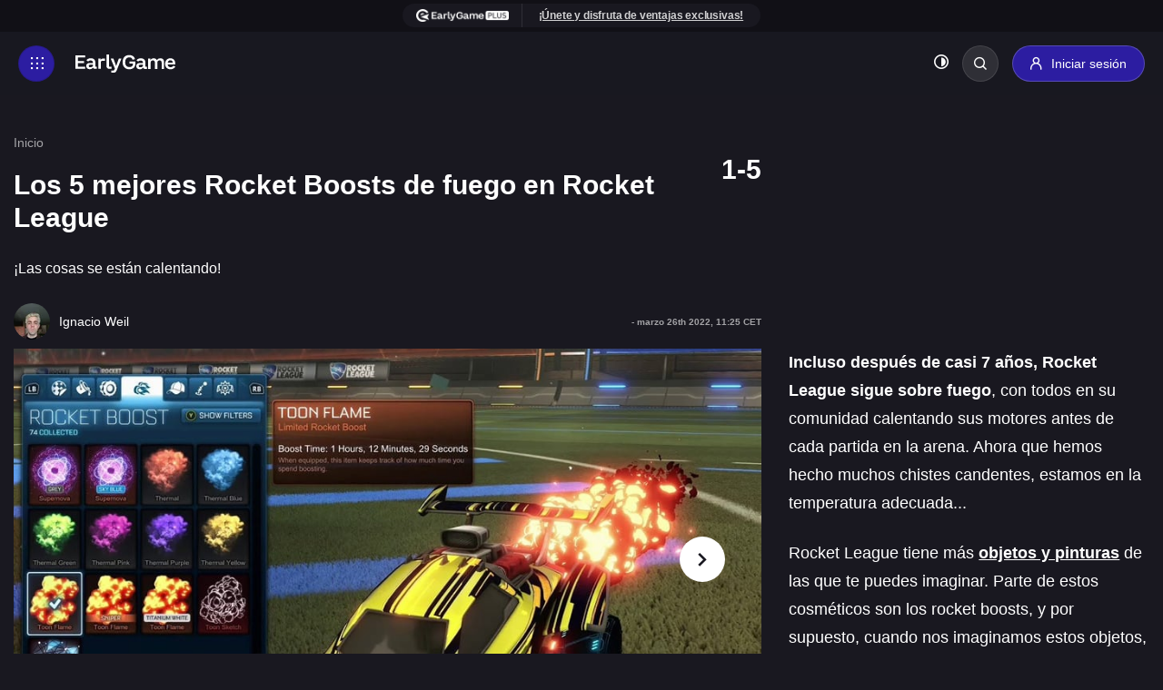

--- FILE ---
content_type: text/html; charset=UTF-8
request_url: https://earlygame.com/es/rocket-league/mejores-rocket-boosts-fuego
body_size: 17862
content:


<!DOCTYPE html>
<html lang="es">

	<head>
    <meta charset="UTF-8">
    <meta name="viewport" content="width=device-width, initial-scale=1.0">
    <meta http-equiv="X-UA-Compatible" content="ie=edge">

    <style>
        .d-none{
            display: none;
        }
    </style>

            <link rel="dns-prefetch" href="https://load.sgtm.earlygame.com" />
        <link rel="dns-prefetch" href="https://exchange.mediavine.com" />
        <link rel="dns-prefetch" href="https://scripts.mediavine.com" />
        <link rel="dns-prefetch" href="https://www.google-analytics.com" />

        <link rel="preconnect" href="https://www.googletagmanager.com">
        <link rel="preconnect" href="https://www.google-analytics.com">
        <link rel="preconnect" href="https://load.sgtm.earlygame.com">
        <link rel="preconnect" href="https://scripts.mediavine.com">
    
        <meta http-equiv="Content-Security-Policy" content="block-all-mixed-content" />

    <style>
        
            :root {
            --black: #191820;
            --background-dark: #191820;
            --background-light: #FFF;
            --text-dark: #fff;
            --text-light: #191820;

            --text-color: var(--text-dark);
            --background: var(--background-dark);
        }
    </style>
            <link rel="stylesheet" href="/static-assets/css/earlygame.css?id=3139fd1a70f347d10505a8f1fc41ec4b">
    
    
    
	

    
    <link rel="apple-touch-icon" sizes="180x180" href="/static-assets/img/favicon/1/apple-touch-icon.png">
    <link rel="icon" type="image/png" sizes="32x32" href="/static-assets/img/favicon/1/favicon-32x32.png">
    <link rel="icon" type="image/png" sizes="16x16" href="/static-assets/img/favicon/1/favicon-16x16.png">

    





                <link type="text/plain" rel="author" href="https://earlygame.com/humans.txt" />
    
            <link href="/fonts/icomoon.ttf" rel="preload" as="font">
    
        
    <script type="text/javascript">
        window.hubMode = false;
        window.env = 'production';
        window.csrfTokenName = 'CRAFT_CSRF_TOKEN';
        window.searchIndex = 'production_eg_es';
        window.searchKey = '542dd3a629dd4b20c3e5a97a24d3691b';
        window.appId = 'FNPZQ6OB9P';
        window.adserver = '//adserver.earlygame.com';
        window.entryId = '517126';
        window.siteId = '3';
    </script>

    
        <script >
                window.dataLayer = window.dataLayer || [];
                function gtag() { window.dataLayer.push(arguments); }
                gtag('consent', 'update', {ad_storage: "granted", analytics_storage: "granted", functionality_storage: "granted", personalization_storage: "granted", security_storage: "granted"});
        </script>

        <!-- Google Tag Manager -->
        <script async type="text/javascript"  >
                (function(w,d,s,l,i){w[l]=w[l]||[];w[l].push({'gtm.start':
                        new Date().getTime(),event:'gtm.js'});var f=d.getElementsByTagName(s)[0],
                        j=d.createElement(s),dl=l!='dataLayer'?'&l='+l:'';j.async=true;j.src=
                        'https://load.sgtm.earlygame.com/okmevyfh.js?id='+i+dl;f.parentNode.insertBefore(j,f);
                })(window,document,'script','dataLayer','GTM-5NK6BQJ');

                function gtag() { window.dataLayer.push(arguments); }
                setTimeout(function(){
                        gtag('consent', 'update', {ad_storage: "granted", analytics_storage: "granted", functionality_storage: "granted", personalization_storage: "granted", security_storage: "granted"});
                }, 500);
        </script>
        <!-- End Google Tag Manager -->

    	<script type="text/javascript" async="async" data-noptimize="1" data-cfasync="false" src="//scripts.mediavine.com/tags/early-game.js"></script>



    
        <title>Los 5 mejores Rocket Boosts de fuego en Rocket League | EarlyGame</title>
<script type="text/javascript" deprecated deprecation-notice="Universal Analytics (which is what this script uses) is being [discontinued on July 1st, 2023](https://support.google.com/analytics/answer/11583528). You should use Google gtag.js or Google Tag Manager instead and transition to a new GA4 property."></script>
<script type="text/javascript" async="async" data-noptimize="1" data-cfasync="false" src="//scripts.mediavine.com/tags/early-game.js"></script><script></script><meta name="generator" content="SEOmatic">
<meta name="description" content="Solo el Rocket Boost adecuado le dará los últimos toques a tu Auto de Batalla en Rocket League. Te contamos cuáles son los más candentes...">
<meta name="referrer" content="no-referrer-when-downgrade">
<meta name="robots" content="index, follow,  max-snippet:-1, max-image-preview:large,  max-video-preview:-1">
<meta content="earlygamegg" property="fb:profile_id">
<meta content="432752728108485" property="fb:app_id">
<meta content="es" property="og:locale">
<meta content="de" property="og:locale:alternate">
<meta content="en" property="og:locale:alternate">
<meta content="EarlyGame" property="og:site_name">
<meta content="website" property="og:type">
<meta content="https://earlygame.com/es/rocket-league/mejores-rocket-boosts-fuego" property="og:url">
<meta content="Los 5 mejores Rocket Boosts de fuego en Rocket League" property="og:title">
<meta content="Solo el Rocket Boost adecuado le dará los últimos toques a tu Auto de Batalla en Rocket League. Te contamos cuáles son los más candentes..." property="og:description">
<meta content="https://prod.assets.earlygamecdn.com/images/Rocket-League-Fire-Raketenboosts.png?transform=banner2x_webp" property="og:image">
<meta content="960" property="og:image:width">
<meta content="540" property="og:image:height">
<meta content="https://www.tiktok.com/@earlygamegg" property="og:see_also">
<meta content="https://www.instagram.com/earlygamegg" property="og:see_also">
<meta content="https://www.youtube.com/channel/UCHZSpwl0RXhyieA0F7nTImA" property="og:see_also">
<meta content="https://discord.gg/vCRDFQceyX" property="og:see_also">
<meta content="https://www.facebook.com/earlygamegg/" property="og:see_also">
<meta content="https://twitter.com/earlygamegg" property="og:see_also">
<meta name="twitter:card" content="summary">
<meta name="twitter:site" content="@earlygamegg">
<meta name="twitter:creator" content="@earlygamegg">
<meta name="twitter:title" content="Los 5 mejores Rocket Boosts de fuego en Rocket League | EarlyGame">
<meta name="twitter:description" content="Solo el Rocket Boost adecuado le dará los últimos toques a tu Auto de Batalla en Rocket League. Te contamos cuáles son los más candentes...">
<meta name="twitter:image" content="https://prod.assets.earlygamecdn.com/images/Rocket-League-Fire-Raketenboosts.png?mtime=1666016562">
<meta name="twitter:image:width" content="630">
<meta name="twitter:image:height" content="630">
<link href="https://earlygame.com/es/rocket-league/mejores-rocket-boosts-fuego" rel="canonical">
<link href="https://earlygame.com/es" rel="home">
<link href="https://earlygame.com/es/rocket-league/mejores-rocket-boosts-fuego" rel="alternate" hreflang="es">
<link href="https://earlygame.com/de/rocket-league/beste-feuer-raketenboosts" rel="alternate" hreflang="de">
<link href="https://earlygame.com/rocket-league/best-fire-rocket-boosts" rel="alternate" hreflang="x-default">
<link href="https://earlygame.com/rocket-league/best-fire-rocket-boosts" rel="alternate" hreflang="en"></head>

		
	<body class="not-logged-in dark-mode earlygame ">

		
		<!-- Google Tag Manager (noscript) -->
							<noscript>
				<iframe src="https://load.sgtm.earlygame.com/ns.html?id=GTM-5NK6BQJ" height="0" width="0" style="display:none;visibility:hidden"></iframe>
			</noscript>
				<!-- End Google Tag Manager (noscript) -->

		    


		
		
     
    
            
            
   <section class="wrapper">
                                    
<span data-component="header-clicks"></span>
<header data-component="header" class="header text-white">

    
	<div class="header__topbar ">
		<div class="container text-center">
			<section  class="card-join">
	<div class="card-join__join">
					<ul><li><img src="https://prod.assets.earlygamecdn.com/images/earlygame-plus-top-logo_16px.png" alt="EarlyGame PLUS top logo" width="109" height="14" /></li><li><a href="https://earlygame.com/es/my/register">¡Únete y disfruta de ventajas exclusivas!</a></li></ul>
			</div>
</section>
		</div>
	</div>
    <div class="header__header d-flex flex-wrap justify-content-between">
	<div class="header__left d-flex flex-wrap align-items-center">
		<a href="#" class="header__icon d-inline-flex align-items-center justify-content-center" title="Toggle menu"></a>
		<a href="https://earlygame.com/es/" class="header__logo">
			<img src="https://prod.assets.earlygamecdn.com/staticResourceReplacements/logo-earlygame.svg" alt="Spanish" width="110" height="20" loading="eager">
		</a>
	</div>

	<div class="header__right d-flex flex-wrap align-items-center">
		            <nav class="header__link position-relative">
	<ul class="header__link-menu d-flex flex-wrap">
		<li class="header__link-menu-container">
			<ul class="header__link-menu-container-list">
									


	
	
	






	
<li class="header__link-item ">
	<a  
							href="https://earlygame.com/es/news"
					 
							title="Noticias"
					>
		Noticias
	</a>

	</li>
									


	
	
	






	
<li class="header__link-item ">
	<a  
							href="https://earlygame.com/es/guides"
					 
							title="Guides"
					>
		Guides
	</a>

	</li>
									


	
	
	






	
<li class="header__link-item ">
	<a  
							href="https://earlygame.com/es/reviews-2"
					 
							title="Reviews"
					>
		Reviews
	</a>

	</li>
									


				
	
	






	
<li class="header__link-item header__link-item__hub">
	<a  
							href="https://earlygame.com/es/fortnite"
					 
							title="Fortnite"
					>
		Fortnite
	</a>

			<ul class="header__link-submenu">
																	
					<li>
						<a
							href="https://earlygame.com/es/fortnite/noticias-2" rel="" title="Noticias">
														Noticias
						</a>
					</li>
																					
					<li>
						<a
							href="https://earlygame.com/es/fortnite/filtraciones-2" rel="" title="Filtraciones">
														Filtraciones
						</a>
					</li>
																					
					<li>
						<a
							href="https://earlygame.com/es/fortnite/misiones" rel="" title="Misiones">
														Misiones
						</a>
					</li>
																					
					<li>
						<a
							href="https://earlygame.com/es/fortnite/torneos" rel="" title="Torneos">
														Torneos
						</a>
					</li>
																					
					<li>
						<a
							href="https://earlygame.com/es/fortnite/skins-2" rel="" title="Skins">
														Skins
						</a>
					</li>
																					
					<li>
						<a
							href="https://earlygame.com/es/fortnite/videos-2" rel="" title="Videos">
														Videos
						</a>
					</li>
									</ul>
	</li>
									


				
	
	






	
<li class="header__link-item header__link-item__hub">
	<a  
							href="https://earlygame.com/es/lol"
					 
							title="League of Legends"
					>
		League of Legends
	</a>

			<ul class="header__link-submenu">
																	
					<li>
						<a
							href="https://earlygame.com/es/lol/noticias" rel="" title="Noticias">
														Noticias
						</a>
					</li>
																					
					<li>
						<a
							href="https://earlygame.com/es/lol/champion-build-stats-runes-items-dashboard" rel="" title="Estadísticas de Campeones">
														Estadísticas&nbsp;de&nbsp;Campeones
						</a>
					</li>
																					
					<li>
						<a
							href="https://earlygame.com/es/lol/live-stats-scores" rel="" title="Puntuaciones en Vivo">
														Puntuaciones&nbsp;en&nbsp;Vivo
						</a>
					</li>
																					
					<li>
						<a
							href="https://earlygame.com/es/lol/notas-parche" rel="" title="Notas de Parche">
														Notas&nbsp;de&nbsp;Parche
						</a>
					</li>
																					
					<li>
						<a
							href="https://earlygame.com/es/lol/skins" rel="" title="Skins">
														Skins
						</a>
					</li>
																					
					<li>
						<a
							href="https://earlygame.com/es/lol/guias" rel="" title="Guías">
														Guías
						</a>
					</li>
																					
					<li>
						<a
							href="https://earlygame.com/es/lol/esports" rel="" title="Esports">
														Esports
						</a>
					</li>
																					
					<li>
						<a
							href="https://earlygame.com/es/lol/campeones" rel="" title="Campeones">
														Campeones
						</a>
					</li>
																					
					<li>
						<a
							href="https://earlygame.com/es/lol/videos" rel="" title="Videos">
														Videos
						</a>
					</li>
									</ul>
	</li>
									


				
	
	






	
<li class="header__link-item header__link-item__hub">
	<a  
							href="https://earlygame.com/es/fifa"
					 
							title="FIFA"
					>
		FIFA
	</a>

			<ul class="header__link-submenu">
																	
					<li>
						<a
							href="https://earlygame.com/es/peliculas-series-tv" rel="" title="Películas y series">
														Películas&nbsp;y&nbsp;series
						</a>
					</li>
																					
					<li>
						<a
							href="https://earlygame.com/es/fifa/noticias" rel="" title="Noticias">
														Noticias
						</a>
					</li>
																					
					<li>
						<a
							href="https://earlygame.com/es/fifa/ea-sports-fc" rel="" title="EA Sports FC">
														EA&nbsp;Sports&nbsp;FC
						</a>
					</li>
																					
					<li>
						<a
							href="https://earlygame.com/es/fifa/fifa-23" rel="" title="FIFA 23">
														FIFA&nbsp;23
						</a>
					</li>
																					
					<li>
						<a
							href="https://earlygame.com/es/fifa/fut" rel="" title="FUT">
														FUT
						</a>
					</li>
																					
					<li>
						<a
							href="https://earlygame.com/es/fifa/guias" rel="" title="Guías">
														Guías
						</a>
					</li>
																					
					<li>
						<a
							href="https://earlygame.com/es/fifa/modo-carrera" rel="" title="Modo Carrera">
														Modo&nbsp;Carrera
						</a>
					</li>
																					
					<li>
						<a
							href="https://earlygame.com/es/fifa/videos" rel="" title="Videos">
														Videos
						</a>
					</li>
																					
					<li>
						<a
							href="https://earlygame.com/es/fifa/totw" rel="" title="TOTW/TOTS">
														TOTW/TOTS
						</a>
					</li>
																					
					<li>
						<a
							href="https://earlygame.com/es/fifa/sbc" rel="" title="SBC">
														SBC
						</a>
					</li>
																					
					<li>
						<a
							href="https://earlygame.com/es/fifa/esports" rel="" title="Esports">
														Esports
						</a>
					</li>
									</ul>
	</li>
									


	
	
	






	
<li class="header__link-item ">
	<a  
							href="https://earlygame.com/es/codigos"
					 
							title="Códigos"
					>
		Códigos
	</a>

			<ul class="header__link-submenu">
																	
					<li>
						<a
							href="https://earlygame.com/es/codigos/juegos-android-ios" rel="" title="Juegos para Android y iOS">
														Juegos&nbsp;para&nbsp;Android&nbsp;y&nbsp;iOS
						</a>
					</li>
																					
					<li>
						<a
							href="https://earlygame.com/es/codigos/roblox-juegos" rel="" title="Juegos de Roblox">
														Juegos&nbsp;de&nbsp;Roblox
						</a>
					</li>
																					
					<li>
						<a
							href="https://earlygame.com/es/codigos/pc-consolas-juegos" rel="" title="Juegos de PC y consolas">
														Juegos&nbsp;de&nbsp;PC&nbsp;y&nbsp;consolas
						</a>
					</li>
																					
					<li>
						<a
							href="https://earlygame.com/es/codigos/otros" rel="" title="Otros">
														Otros
						</a>
					</li>
									</ul>
	</li>
									


				
	
	






	
<li class="header__link-item ">
	<a  
							href="https://earlygame.com/es/peliculas-series-tv"
					 
							title="Películas y series"
					>
		Películas y series de TV
	</a>

	</li>
									


	
	
	






	
<li class="header__link-item ">
	<a  
							href="https://earlygame.com/es/video"
					 
							title="Videos"
					>
		Videos
	</a>

	</li>
									









	
<li class="header__link-item ">
	<a  
							href="https://earlygame.com/es/forum"
					 
							title="Forum"
					>
		Forum
	</a>

	</li>
							</ul>
		</li>
		<li class="header__link-menu-container">
			<ul class="header__link-menu-container-list">
				

									<li class="header__link-item d-logged-in">
						<a href="https://earlygame.com/es/my" title="EarlyGame+" style="background-color:#2c1da1;">
							EarlyGame+
						</a>
					</li>
							</ul>
		</li>
	</ul>
</nav>

<div class="header__login d-flex align-items-center flex-wrap">
	<ul class="header__event flex-wrap">
			</ul>

	<ul class="header__button align-items-center flex-wrap">
		<li>
			<button data-component="dark-toggle" class="dark-toggle unstyled text-white" aria-label="Toggle dark mode"><i class="icon-adjust"></i></button>
		</li>
		<li class="position-relative">
			<div class="header__search position-absolute">
				    
<form action="https://earlygame.com/es/search" class="d-flex">
    <input type="text" name="q" placeholder="Search…" class="form-control header__search-field" value="">
            <button type="button" class="header__search-button" aria-label="Search"></button>
</form>
			</div>
			<a href="#" class="header__search-btn rounded" title="Search"></a>
		</li>
												<li class="h-logged-in">
					<a href="https://earlygame.com/es/my/login" class="btn btn-primary login-btn" title="Login">
						<i class="icon-user"></i>
						<span>Iniciar sesión</span>
					</a>
				</li>

				<li class="d-logged-in dropdown">
					<button class="btn button btn-primary login-btn dropdown-toggle" type="button" id="accountButton" data-toggle="dropdown" aria-haspopup="true" aria-expanded="false" aria-label="my account">
						<i class="icon-user"></i>
											</button>
					<div class="dropdown-menu text-left p-2" aria-labelledby="accountButton">
						<a href="https://earlygame.com/es/my" class="btn button btn-secondary my-1 w-100">Homepage</a>
						<a href="https://earlygame.com/es/my/list" class="btn button btn-secondary my-1 w-100">Mi Lista</a>
						<a href="https://earlygame.com/es/my/settings" class="btn button btn-secondary my-1 w-100">Settings</a>
						<a href="https://earlygame.com/es/logout" class="btn button btn-secondary my-1 w-100">Sign out</a>
					</div>
				</li>
						</ul>
</div>
			</div>

    
	<div class="header__mega-menu">
		<div class="header__block d-flex flex-wrap justify-content-between">
			<div class="header__leftside">
				<nav class="header__menu">
					<ul class="header__menu-list">
												                            
	
<li class="header__menu-item">
	<a href="https://earlygame.com/es/news" class="header__menu-link-clickable " title="Noticias">
		Noticias
	</a>

	</li>
						                            
	
<li class="header__menu-item">
	<a href="https://earlygame.com/es/guides" class="header__menu-link-clickable " title="Guides">
		Guides
	</a>

	</li>
						                            
	
<li class="header__menu-item">
	<a href="https://earlygame.com/es/reviews-2" class="header__menu-link-clickable " title="Reviews">
		Reviews
	</a>

	</li>
						                            
	
<li class="header__menu-item">
	<a href="https://earlygame.com/es/fortnite" class="header__menu-link header__dropdown " title="Fortnite">
		Fortnite
	</a>

			<ul class="header__submenu">
			<li class="header__submenuitem">
				<a href="https://earlygame.com/es/fortnite" title="Fortnite">All Fortnite</a>
			</li>

												<li class="header__submenuitem">
						<a href="https://earlygame.com/es/fortnite/noticias-2" title="Noticias">
							Noticias
						</a>
					</li>
																<li class="header__submenuitem">
						<a href="https://earlygame.com/es/fortnite/filtraciones-2" title="Filtraciones">
							Filtraciones
						</a>
					</li>
																<li class="header__submenuitem">
						<a href="https://earlygame.com/es/fortnite/misiones" title="Misiones">
							Misiones
						</a>
					</li>
																<li class="header__submenuitem">
						<a href="https://earlygame.com/es/fortnite/torneos" title="Torneos">
							Torneos
						</a>
					</li>
																<li class="header__submenuitem">
						<a href="https://earlygame.com/es/fortnite/skins-2" title="Skins">
							Skins
						</a>
					</li>
																<li class="header__submenuitem">
						<a href="https://earlygame.com/es/fortnite/videos-2" title="Videos">
							Videos
						</a>
					</li>
									</ul>
	</li>
						                            
	
<li class="header__menu-item">
	<a href="https://earlygame.com/es/lol" class="header__menu-link header__dropdown " title="League of Legends">
		League of Legends
	</a>

			<ul class="header__submenu">
			<li class="header__submenuitem">
				<a href="https://earlygame.com/es/lol" title="League of Legends">All League of Legends</a>
			</li>

												<li class="header__submenuitem">
						<a href="https://earlygame.com/es/lol/noticias" title="Noticias">
							Noticias
						</a>
					</li>
																<li class="header__submenuitem">
						<a href="https://earlygame.com/es/lol/champion-build-stats-runes-items-dashboard" title="Estadísticas de Campeones">
							Estadísticas de Campeones
						</a>
					</li>
																<li class="header__submenuitem">
						<a href="https://earlygame.com/es/lol/live-stats-scores" title="Puntuaciones en Vivo">
							Puntuaciones en Vivo
						</a>
					</li>
																<li class="header__submenuitem">
						<a href="https://earlygame.com/es/lol/notas-parche" title="Notas de Parche">
							Notas de Parche
						</a>
					</li>
																<li class="header__submenuitem">
						<a href="https://earlygame.com/es/lol/skins" title="Skins">
							Skins
						</a>
					</li>
																<li class="header__submenuitem">
						<a href="https://earlygame.com/es/lol/guias" title="Guías">
							Guías
						</a>
					</li>
																<li class="header__submenuitem">
						<a href="https://earlygame.com/es/lol/esports" title="Esports">
							Esports
						</a>
					</li>
																<li class="header__submenuitem">
						<a href="https://earlygame.com/es/lol/campeones" title="Campeones">
							Campeones
						</a>
					</li>
																<li class="header__submenuitem">
						<a href="https://earlygame.com/es/lol/videos" title="Videos">
							Videos
						</a>
					</li>
									</ul>
	</li>
						                            
	
<li class="header__menu-item">
	<a href="https://earlygame.com/es/fifa" class="header__menu-link header__dropdown " title="FIFA">
		FIFA
	</a>

			<ul class="header__submenu">
			<li class="header__submenuitem">
				<a href="https://earlygame.com/es/fifa" title="FIFA">All FIFA</a>
			</li>

												<li class="header__submenuitem">
						<a href="https://earlygame.com/es/peliculas-series-tv" title="Películas y series">
							Películas y series
						</a>
					</li>
																<li class="header__submenuitem">
						<a href="https://earlygame.com/es/fifa/noticias" title="Noticias">
							Noticias
						</a>
					</li>
																<li class="header__submenuitem">
						<a href="https://earlygame.com/es/fifa/ea-sports-fc" title="EA Sports FC">
							EA Sports FC
						</a>
					</li>
																<li class="header__submenuitem">
						<a href="https://earlygame.com/es/fifa/fifa-23" title="FIFA 23">
							FIFA 23
						</a>
					</li>
																<li class="header__submenuitem">
						<a href="https://earlygame.com/es/fifa/fut" title="FUT">
							FUT
						</a>
					</li>
																<li class="header__submenuitem">
						<a href="https://earlygame.com/es/fifa/guias" title="Guías">
							Guías
						</a>
					</li>
																<li class="header__submenuitem">
						<a href="https://earlygame.com/es/fifa/modo-carrera" title="Modo Carrera">
							Modo Carrera
						</a>
					</li>
																<li class="header__submenuitem">
						<a href="https://earlygame.com/es/fifa/videos" title="Videos">
							Videos
						</a>
					</li>
																<li class="header__submenuitem">
						<a href="https://earlygame.com/es/fifa/totw" title="TOTW/TOTS">
							TOTW/TOTS
						</a>
					</li>
																<li class="header__submenuitem">
						<a href="https://earlygame.com/es/fifa/sbc" title="SBC">
							SBC
						</a>
					</li>
																<li class="header__submenuitem">
						<a href="https://earlygame.com/es/fifa/esports" title="Esports">
							Esports
						</a>
					</li>
									</ul>
	</li>
						                            
				
<li class="header__menu-item">
	<a href="https://earlygame.com/es/codigos" class="header__menu-link header__dropdown " title="Códigos">
		Códigos
	</a>

			<ul class="header__submenu">
			<li class="header__submenuitem">
				<a href="https://earlygame.com/es/codigos" title="Códigos">All Códigos</a>
			</li>

												<li class="header__submenuitem">
						<a href="https://earlygame.com/es/codigos/juegos-android-ios" title="Juegos para Android y iOS">
							Juegos para Android y iOS
						</a>
					</li>
																<li class="header__submenuitem">
						<a href="https://earlygame.com/es/codigos/roblox-juegos" title="Juegos de Roblox">
							Juegos de Roblox
						</a>
					</li>
																<li class="header__submenuitem">
						<a href="https://earlygame.com/es/codigos/pc-consolas-juegos" title="Juegos de PC y consolas">
							Juegos de PC y consolas
						</a>
					</li>
																<li class="header__submenuitem">
						<a href="https://earlygame.com/es/codigos/otros" title="Otros">
							Otros
						</a>
					</li>
									</ul>
	</li>
						                            
				
<li class="header__menu-item">
	<a href="https://earlygame.com/es/peliculas-series-tv" class="header__menu-link-clickable " title="Películas y series">
		Películas y series de TV
	</a>

	</li>
						                            
				
<li class="header__menu-item">
	<a href="https://earlygame.com/es/video" class="header__menu-link-clickable " title="Videos">
		Videos
	</a>

	</li>
						                            

<li class="header__menu-item">
	<a href="https://earlygame.com/es/forum" class="header__menu-link-clickable " title="Forum">
		Forum
	</a>

	</li>
						
											</ul>
				</nav>

									<ul class="header__event header__event--mobile flex-wrap">
																			<li>
								<a href="https://earlygame.com/es/my" class="btn btn-primary login-btn" title="EarlyGame+">
									<i class="icon-user"></i>
									<span>EarlyGame+</span>
								</a>
							</li>
											</ul>
				
				<div class="header__social d-flex flex-wrap">
																	  						<a href="https://twitter.com/earlygamegg" target="_blank" rel="noopener" title="Twitter" class="d-flex align-items-center justify-content-center icon-x"></a>
																							<a href="https://www.facebook.com/earlygamegg/" target="_blank" rel="noopener" title="Facebook" class="d-flex align-items-center justify-content-center icon-facebook"></a>
																							<a href="https://discord.gg/vCRDFQceyX" target="_blank" rel="noopener" title="Discord" class="d-flex align-items-center justify-content-center icon-discord"></a>
																							<a href="https://www.youtube.com/channel/UCHZSpwl0RXhyieA0F7nTImA" target="_blank" rel="noopener" title="Youtube" class="d-flex align-items-center justify-content-center icon-youtube"></a>
																							<a href="https://www.instagram.com/earlygamegg" target="_blank" rel="noopener" title="Instagram" class="d-flex align-items-center justify-content-center icon-instagram"></a>
																							<a href="https://www.tiktok.com/@earlygamegg" target="_blank" rel="noopener" title="Tiktok" class="d-flex align-items-center justify-content-center icon-tiktok"></a>
									</div>
			</div>

			<div class="header__rightside d-none d-md-block">
				<h5>Game selection</h5>

				<div class="header__slider js-header-slider swiper position-relative">
					<div class="swiper-wrapper">
													<div class="header__item swiper-slide">
								<a href="https://earlygame.com/es/gaming" title="Gaming" class="card-image">
									        <picture class="">
        
                <img src="https://prod.assets.earlygamecdn.com/images/kena.jpg?transform=Game+Slider+Webp" alt="Kena" width="220" height="320" loading="lazy" class=""/>
    </picture>

																			<div class="card-image__logo game-slider__image d-flex justify-content-center position-absolute">
											        <picture class="">
        
                <img src="https://prod.assets.earlygamecdn.com/images/gaming_new.png" alt="Gaming new" width="544" height="117" loading="lazy" class=""/>
    </picture>
										</div>
									
									<div class="card-image__icon d-flex align-items-center justify-content-center position-absolute" data-component="my-list" data-id="38486">
										<i class="icon-star"></i>
									</div>
								</a>
							</div>
													<div class="header__item swiper-slide">
								<a href="https://earlygame.com/es/entretenimiento" title="Entretenimiento" class="card-image">
									        <picture class="">
        
                <img src="https://prod.assets.earlygamecdn.com/images/Enterianment_CB_2021-09-30-122626_gycd.png?transform=Game+Slider+Webp" alt="Enterianment CB" width="220" height="320" loading="lazy" class=""/>
    </picture>

																			<div class="card-image__logo game-slider__image d-flex justify-content-center position-absolute">
											        <picture class="">
        
                <img src="https://prod.assets.earlygamecdn.com/images/ENT_new_2021-09-29-155103_hniv.png" alt="ENT new" width="680" height="121" loading="lazy" class=""/>
    </picture>
										</div>
									
									<div class="card-image__icon d-flex align-items-center justify-content-center position-absolute" data-component="my-list" data-id="38488">
										<i class="icon-star"></i>
									</div>
								</a>
							</div>
													<div class="header__item swiper-slide">
								<a href="https://earlygame.com/es/influencers" title="Influencers" class="card-image">
									        <picture class="">
        
                <img src="https://prod.assets.earlygamecdn.com/images/influencer-5229646_640.jpg?transform=Game+Slider+Webp" alt="Influencer 5229646 640" width="220" height="320" loading="lazy" class=""/>
    </picture>

																			<div class="card-image__logo game-slider__image d-flex justify-content-center position-absolute">
																					</div>
									
									<div class="card-image__icon d-flex align-items-center justify-content-center position-absolute" data-component="my-list" data-id="38606">
										<i class="icon-star"></i>
									</div>
								</a>
							</div>
													<div class="header__item swiper-slide">
								<a href="https://earlygame.com/es/peliculas-series-tv" title="Películas y series" class="card-image">
									        <picture class="">
        
                <img src="https://prod.assets.earlygamecdn.com/images/TV-Shows-Movies-Image.webp?transform=Game+Slider+Webp" alt="TV Shows Movies Image" width="220" height="320" loading="lazy" class=""/>
    </picture>

																			<div class="card-image__logo game-slider__image d-flex justify-content-center position-absolute">
											        <picture class="">
        
                <img src="https://prod.assets.earlygamecdn.com/images/TV-shows-Movies-logo-2.png" alt="TV shows Movies logo 2" width="982" height="411" loading="lazy" class=""/>
    </picture>
										</div>
									
									<div class="card-image__icon d-flex align-items-center justify-content-center position-absolute" data-component="my-list" data-id="906795">
										<i class="icon-star"></i>
									</div>
								</a>
							</div>
													<div class="header__item swiper-slide">
								<a href="https://earlygame.com/es/fifa" title="FIFA" class="card-image">
									        <picture class="">
        
                <img src="https://prod.assets.earlygamecdn.com/images/fifa_stadium.jpg?transform=Game+Slider+Webp" alt="Fifa stadium" width="220" height="320" loading="lazy" class=""/>
    </picture>

																			<div class="card-image__logo game-slider__image d-flex justify-content-center position-absolute">
											        <picture class="">
        
                <img src="https://prod.assets.earlygamecdn.com/images/fc24.png" alt="Fc24" width="1358" height="471" loading="lazy" class=""/>
    </picture>
										</div>
									
									<div class="card-image__icon d-flex align-items-center justify-content-center position-absolute" data-component="my-list" data-id="38476">
										<i class="icon-star"></i>
									</div>
								</a>
							</div>
													<div class="header__item swiper-slide">
								<a href="https://earlygame.com/es/fortnite" title="Fortnite" class="card-image">
									        <picture class="">
        
                <img src="https://prod.assets.earlygamecdn.com/images/FortniteLlamaWP.jpg?transform=Game+Slider+Webp" alt="Fortnite Llama WP" width="220" height="320" loading="lazy" class=""/>
    </picture>

																			<div class="card-image__logo game-slider__image d-flex justify-content-center position-absolute">
											        <picture class="">
        
                <img src="https://prod.assets.earlygamecdn.com/images/Fortnite-EarlyGame.png" alt="Fortnite Early Game" width="835" height="348" loading="lazy" class=""/>
    </picture>
										</div>
									
									<div class="card-image__icon d-flex align-items-center justify-content-center position-absolute" data-component="my-list" data-id="38478">
										<i class="icon-star"></i>
									</div>
								</a>
							</div>
													<div class="header__item swiper-slide">
								<a href="https://earlygame.com/es/lol" title="League of Legends" class="card-image">
									        <picture class="">
        
                <img src="https://prod.assets.earlygamecdn.com/images/LOL_320.png?transform=Game+Slider+Webp" alt="LOL 320" width="220" height="320" loading="lazy" class=""/>
    </picture>

																			<div class="card-image__logo game-slider__image d-flex justify-content-center position-absolute">
											        <picture class="">
        
                <img src="https://prod.assets.earlygamecdn.com/images/LoL-Logo_2021-09-17-092541_lyge.png" alt="Lo L Logo" width="360" height="139" loading="lazy" class=""/>
    </picture>
										</div>
									
									<div class="card-image__icon d-flex align-items-center justify-content-center position-absolute" data-component="my-list" data-id="38472">
										<i class="icon-star"></i>
									</div>
								</a>
							</div>
													<div class="header__item swiper-slide">
								<a href="https://earlygame.com/es/codigos" title="Códigos" class="card-image">
									        <picture class="">
        
                <img src="https://prod.assets.earlygamecdn.com/images/codes-bg-image.png?transform=Game+Slider+Webp" alt="Codes bg image" width="220" height="320" loading="lazy" class=""/>
    </picture>

																			<div class="card-image__logo game-slider__image d-flex justify-content-center position-absolute">
											        <picture class="">
        
                <img src="https://prod.assets.earlygamecdn.com/images/codes-logo.png" alt="Codes logo" width="688" height="189" loading="lazy" class=""/>
    </picture>
										</div>
									
									<div class="card-image__icon d-flex align-items-center justify-content-center position-absolute" data-component="my-list" data-id="768279">
										<i class="icon-star"></i>
									</div>
								</a>
							</div>
													<div class="header__item swiper-slide">
								<a href="https://earlygame.com/es/mobile" title="Móviles" class="card-image">
									        <picture class="">
        
                <img src="https://prod.assets.earlygamecdn.com/images/smartphonemobile.webp?transform=Game+Slider+Webp" alt="Smartphonemobile" width="220" height="320" loading="lazy" class=""/>
    </picture>

																			<div class="card-image__logo game-slider__image d-flex justify-content-center position-absolute">
																					</div>
									
									<div class="card-image__icon d-flex align-items-center justify-content-center position-absolute" data-component="my-list" data-id="1127209">
										<i class="icon-star"></i>
									</div>
								</a>
							</div>
													<div class="header__item swiper-slide">
								<a href="https://earlygame.com/es/video" title="Videos" class="card-image">
									        <picture class="">
        
                <img src="https://prod.assets.earlygamecdn.com/images/videos_320.png?transform=Game+Slider+Webp" alt="Videos 320" width="220" height="320" loading="lazy" class=""/>
    </picture>

																			<div class="card-image__logo game-slider__image d-flex justify-content-center position-absolute">
											        <picture class="">
        
                <img src="https://prod.assets.earlygamecdn.com/images/Untitled-1_2022-08-11-133922_xttn.png" alt="Untitled 1" width="1080" height="1080" loading="lazy" class=""/>
    </picture>
										</div>
									
									<div class="card-image__icon d-flex align-items-center justify-content-center position-absolute" data-component="my-list" data-id="465445">
										<i class="icon-star"></i>
									</div>
								</a>
							</div>
													<div class="header__item swiper-slide">
								<a href="https://earlygame.com/es/call-of-duty" title="Call of Duty" class="card-image">
									        <picture class="">
        
                <img src="https://prod.assets.earlygamecdn.com/images/Call_of_Duty.jpg?transform=Game+Slider+Webp" alt="Call of Duty" width="220" height="320" loading="lazy" class=""/>
    </picture>

																			<div class="card-image__logo game-slider__image d-flex justify-content-center position-absolute">
											        <picture class="">
        
                <img src="https://prod.assets.earlygamecdn.com/images/CoD_logo.png" alt="Co D logo" width="3828" height="896" loading="lazy" class=""/>
    </picture>
										</div>
									
									<div class="card-image__icon d-flex align-items-center justify-content-center position-absolute" data-component="my-list" data-id="38474">
										<i class="icon-star"></i>
									</div>
								</a>
							</div>
													<div class="header__item swiper-slide">
								<a href="https://earlygame.com/es/sports" title="Deportes" class="card-image">
									        <picture class="">
        
                <img src="https://prod.assets.earlygamecdn.com/images/gaming_sports.jpg?transform=Game+Slider+Webp" alt="Gaming sports" width="220" height="320" loading="lazy" class=""/>
    </picture>

																			<div class="card-image__logo game-slider__image d-flex justify-content-center position-absolute">
																					</div>
									
									<div class="card-image__icon d-flex align-items-center justify-content-center position-absolute" data-component="my-list" data-id="38592">
										<i class="icon-star"></i>
									</div>
								</a>
							</div>
													<div class="header__item swiper-slide">
								<a href="https://earlygame.com/es/noticias-generales" title="Noticias" class="card-image">
									        <picture class="">
        
                <img src="https://prod.assets.earlygamecdn.com/images/News_320_jinx_2023-02-15-151311_nhma.png?transform=Game+Slider+Webp" alt="News 320 jinx" width="220" height="320" loading="lazy" class=""/>
    </picture>

																			<div class="card-image__logo game-slider__image d-flex justify-content-center position-absolute">
											        <picture class="">
        
                <img src="https://prod.assets.earlygamecdn.com/images/news-logo.png" alt="News logo" width="1280" height="536" loading="lazy" class=""/>
    </picture>
										</div>
									
									<div class="card-image__icon d-flex align-items-center justify-content-center position-absolute" data-component="my-list" data-id="592566">
										<i class="icon-star"></i>
									</div>
								</a>
							</div>
											</div>

					<div class="swiper-button-prev"></div>
					<div class="swiper-button-next"></div>
				</div>

									<h5>Más EarlyGame</h5>

					<div class="header__game js-header-slider swiper position-relative">
						<div
							class="swiper-wrapper">
																						<div class="header__item swiper-item">
									<a  href="https://earlygame.com/es/polls" class="card-image">
																					        <picture class="">
        
                <img src="https://prod.assets.earlygamecdn.com/images/Esports-arena.jpg?transform=More+Webp&amp;x=0.5&amp;y=0.5" alt="Esports arena" width="220" height="125" loading="lazy" class=""/>
    </picture>
																				<div class="card-image__text d-flex justify-content-center align-items-center position-absolute">
											<h3>Encuestas</h3>
										</div>

										<div class="card-image__icon d-flex align-items-center justify-content-center position-absolute">
											<i class="icon-plus-round"></i>
										</div>
									</a>
								</div>
															<div class="header__item swiper-item">
									<a  href="https://earlygame.com/es/giveaways" class="card-image">
																					        <picture class="">
        
                <img src="https://prod.assets.earlygamecdn.com/images/razer-blackhsark-v2-review-im-test.jpg?transform=More+Webp&amp;x=0.5&amp;y=0.5" alt="Razer blackhsark v2 review im test" width="220" height="125" loading="lazy" class=""/>
    </picture>
																				<div class="card-image__text d-flex justify-content-center align-items-center position-absolute">
											<h3>Sorteos</h3>
										</div>

										<div class="card-image__icon d-flex align-items-center justify-content-center position-absolute">
											<i class="icon-plus-round"></i>
										</div>
									</a>
								</div>
															<div class="header__item swiper-item">
									<a  href="https://earlygame.com/es/videos" class="card-image">
																					        <picture class="">
        
                <img src="https://prod.assets.earlygamecdn.com/images/rocket-league-videos.jpg?transform=More+Webp&amp;x=0.5&amp;y=0.5" alt="Rocket league videos" width="220" height="125" loading="lazy" class=""/>
    </picture>
																				<div class="card-image__text d-flex justify-content-center align-items-center position-absolute">
											<h3>Vídeos</h3>
										</div>

										<div class="card-image__icon d-flex align-items-center justify-content-center position-absolute">
											<i class="icon-plus-round"></i>
										</div>
									</a>
								</div>
															<div class="header__item swiper-item">
									<a  href="https://earlygame.com/es/events" class="card-image">
																					        <picture class="">
        
                <img src="https://prod.assets.earlygamecdn.com/images/Valorant-Tournament.jpg?transform=More+Webp&amp;x=0.5&amp;y=0.5" alt="Valorant Tournament" width="220" height="125" loading="lazy" class=""/>
    </picture>
																				<div class="card-image__text d-flex justify-content-center align-items-center position-absolute">
											<h3>Eventos</h3>
										</div>

										<div class="card-image__icon d-flex align-items-center justify-content-center position-absolute">
											<i class="icon-plus-round"></i>
										</div>
									</a>
								</div>
													</div>

						<div class="swiper-button-prev"></div>
						<div class="swiper-button-next"></div>
					</div>
				</div>
			
			<div class="header__footer d-flex flex-wrap align-items-center">
				<ul class="header__copy d-flex align-items-center flex-wrap">
					<li>Copyright
						2026
						© eSports Media GmbH®</li>
											<li><a href="https://earlygame.com/es/terms-and-conditions">Política de privacidad</a></li>
											<li><a href="https://earlygame.com/es/imprint">Impressum y Limitación de responsabilidad</a></li>
									</ul>

									<a href="https://earlygame.com/es/" class="header__footer-logo"><img src="https://prod.assets.earlygamecdn.com/staticResourceReplacements/footer-logo.svg" loading="lazy" width="30" height="30" alt=" Logo"></a>
								<div class="header__footer-social d-flex flex-wrap">

											<div class="header__flag">
							<span class="header__contrary">
								Spanish
							</span>

							<ul class="header__flag-list">
            <li>
                            <a href="https://earlygame.com/rocket-league/best-fire-rocket-boosts">
                    English
                </a>
                    </li>
            <li>
                            <a href="https://earlygame.com/de/rocket-league/beste-feuer-raketenboosts">
                    German
                </a>
                    </li>
            <li>
                            <a href="https://earlygame.com/es/rocket-league/mejores-rocket-boosts-fuego">
                    Spanish
                </a>
                    </li>
            <li>
                            <a href="https://earlygame.in/">
                    EarlyGame india
                </a>
                    </li>
    </ul>
						</div>
					
					<div class="header__social align-items-center flex-wrap">
																				  							<a href="https://twitter.com/earlygamegg" target="_blank" rel="noopener" title="Twitter" class="d-flex align-items-center justify-content-center icon-x"></a>
																											<a href="https://www.facebook.com/earlygamegg/" target="_blank" rel="noopener" title="Facebook" class="d-flex align-items-center justify-content-center icon-facebook"></a>
																											<a href="https://discord.gg/vCRDFQceyX" target="_blank" rel="noopener" title="Discord" class="d-flex align-items-center justify-content-center icon-discord"></a>
																											<a href="https://www.youtube.com/channel/UCHZSpwl0RXhyieA0F7nTImA" target="_blank" rel="noopener" title="Youtube" class="d-flex align-items-center justify-content-center icon-youtube"></a>
																											<a href="https://www.instagram.com/earlygamegg" target="_blank" rel="noopener" title="Instagram" class="d-flex align-items-center justify-content-center icon-instagram"></a>
																											<a href="https://www.tiktok.com/@earlygamegg" target="_blank" rel="noopener" title="Tiktok" class="d-flex align-items-center justify-content-center icon-tiktok"></a>
											</div>
				</div>
			</div>
		</div>
	</div></div>
    


</header>

                            <main>
            
                <section data-component="gallery-slider" class="gallery-slider mb-5 mt-4">
	<div class="container">
		<div class="row">
			<div class="col-12 col-lg-8 position-relative">
				    

<div class="breadcrumbs-container">
    <ul class="breadcrumbs">
                    <li>
                <a href="https://earlygame.com/es/">Inicio</a>
            </li>
            
                        </ul>
</div>


				<h1 class="h2">Los 5 mejores Rocket Boosts de fuego en Rocket League</h1>

				<div class="js-pagingInfo gallery-slider__page d-none d-lg-block">1-5</div>

				<p><p>¡Las cosas se están calentando!</p></p>

				<div class="d-flex justify-content-between align-items-center">
					<div class="banner__person d-flex align-items-center mb-2">
						    <img src="https://prod.assets.earlygamecdn.com/images/sho_2023-11-06-165557_zdqc.jpg?transform=author_webp" alt="Ignacio Weil" class="author-image" width="40" height="40" loading="lazy">

    <a href="https://earlygame.com/es/authors/ignacio-weil" title="Ignacio Weil">
        <span class="author-name">Ignacio Weil</span>
    </a>
					</div>
					<div class="small-text gallery-slider__time"><span></span> -     
<span class="timestamp js-timestamp" data-time="2022-03-26T11:25:00+01:00">
    marzo 26th 2022, 11:25 CET
</span>
</div>
				</div>
			</div>

			<div class="col-12 col-lg-8 gallery-slider__column">
				<div class="gallery-slider__image">
					<div class="gallery-slider__slider js-gallery-slider swiper">
						<div class="swiper-wrapper">
															<figure class="gallery-slider__item swiper-slide">
									        <picture class="">
                    <source srcset="https://prod.assets.earlygamecdn.com/images/RL-Toon-Flamme.jpeg?transform=galleryItem2x_webp" type="image/webp" media="(min-width: 470px)" />
        
                <img src="https://prod.assets.earlygamecdn.com/images/RL-Toon-Flamme.jpeg?transform=Gallery+Item+Webp" alt="RL Toon Flamme" width="470" height="265" loading="eager" class="w-100"/>
    </picture>
									<figcaption class="mt-sm-2 p-3 p-sm-0 article-content">
																					<h2 class="h4">5. Toon Flamme</h2>
																				<p>¿A quién no le gusta la temática caricaturesca? ¿A ti no? Bueno, no te preocupes, es solo por una temporada, y ese es solo el primero. No es más que calentamiento para los próximos... | © Psyonix</p>

																			</figcaption>
								</figure>
															<figure class="gallery-slider__item swiper-slide">
									        <picture class="">
                    <source srcset="https://prod.assets.earlygamecdn.com/images/Rocket-League-Thermal.jpeg?transform=galleryItem2x_webp" type="image/webp" media="(min-width: 470px)" />
        
                <img src="https://prod.assets.earlygamecdn.com/images/Rocket-League-Thermal.jpeg?transform=Gallery+Item+Webp" alt="Rocket League Thermal" width="470" height="265" loading="lazy" class="w-100"/>
    </picture>
									<figcaption class="mt-sm-2 p-3 p-sm-0 article-content">
																					<h2 class="h4">4. Thermal</h2>
																				<p>Un poco básico, pero básico no tiene que ser malo, ¿cierto? ¡En cualquier caso, el Thermal Rocket Boost trae la calidez a nuestros corazones! | © Psyonix</p>

																			</figcaption>
								</figure>
															<figure class="gallery-slider__item swiper-slide">
									        <picture class="">
                    <source srcset="https://prod.assets.earlygamecdn.com/images/RL-Flamethrower.jpeg?transform=galleryItem2x_webp" type="image/webp" media="(min-width: 470px)" />
        
                <img src="https://prod.assets.earlygamecdn.com/images/RL-Flamethrower.jpeg?transform=Gallery+Item+Webp" alt="RL Flamethrower" width="470" height="265" loading="lazy" class="w-100"/>
    </picture>
									<figcaption class="mt-sm-2 p-3 p-sm-0 article-content">
																					<h2 class="h4">3. Flamethrower</h2>
																				<p>Cuando eras niño, nada impresionaba tanto como ver un dragón escupir fuego. Si te pasaba lo mismo, entonces el Flamethrower de Rocket League es ideal para ti, porque hace exactamente lo mismo con tu auto de batalla... pero por la parte trasera. | © Psyonix</p>

																			</figcaption>
								</figure>
															<figure class="gallery-slider__item swiper-slide">
									        <picture class="">
                    <source srcset="https://prod.assets.earlygamecdn.com/images/RL-Magmus.jpg?transform=galleryItem2x_webp" type="image/webp" media="(min-width: 470px)" />
        
                <img src="https://prod.assets.earlygamecdn.com/images/RL-Magmus.jpg?transform=Gallery+Item+Webp" alt="RL Magmus" width="470" height="265" loading="lazy" class="w-100"/>
    </picture>
									<figcaption class="mt-sm-2 p-3 p-sm-0 article-content">
																					<h2 class="h4">2. Magmus</h2>
																				<p>¿Quieres que tus oponentes se derritan? ¡Pues este Rocket Boost es literalmente magma! Incluso si estás cerca de perder un par de rondas, siempre tendrás el mejor estilo. | © Psyonix</p>

																			</figcaption>
								</figure>
															<figure class="gallery-slider__item swiper-slide">
									        <picture class="">
                    <source srcset="https://prod.assets.earlygamecdn.com/images/Hot-Rod.jpeg?transform=galleryItem2x_webp" type="image/webp" media="(min-width: 470px)" />
        
                <img src="https://prod.assets.earlygamecdn.com/images/Hot-Rod.jpeg?transform=Gallery+Item+Webp" alt="Hot Rod" width="470" height="265" loading="lazy" class="w-100"/>
    </picture>
									<figcaption class="mt-sm-2 p-3 p-sm-0 article-content">
																					<h2 class="h4">1. Hot Rod</h2>
																				<p>Para ser honestos, Hot Rod es simple, y es caliente. ¡Eso es todo! Esperemos que te enfrentes contra algunos oponentes con cosméticos de agua en Rocket League... y que los veas ahogarse en lágrimas tras ver tu increíble Hot Rod en acción. | © Psyonix</p>

																			</figcaption>
								</figure>
													</div>

						<div class="swiper-button-prev"></div>
						<div class="swiper-button-next"></div>
					</div>

					<div class="js-pagingInfo gallery-slider__page d-block d-lg-none">1-5</div>
				</div>

				<div class="gallery-slider__text d-block d-lg-none">
					
					<div class="article-content">
						
    

<div id="2052927527"
        class="ad square-ad   h-logged-in "
        data-placement="square"
        data-ad-data="[base64]"
    >
    </div>
<p><b>Incluso después de casi 7 años, Rocket League sigue sobre fuego</b>, con todos en su comunidad calentando sus motores antes de cada partida en la arena. Ahora que hemos hecho muchos chistes candentes, estamos en la temperatura adecuada...</p>
<p>Rocket League tiene más <b><a href="https://earlygame.com/es/rocket-league/mejores-pinturas-rocket-league" target="_blank" rel="noreferrer noopener">objetos y pinturas</a></b><a href="https://earlygame.com/es/rocket-league/mejores-pinturas-rocket-league" target="_blank" rel="noreferrer noopener"></a> de las que te puedes imaginar. Parte de estos cosméticos son los rocket boosts, y por supuesto, cuando nos imaginamos estos objetos, nos imaginamos fuego, llamas y chispas en todos lados. <b>¡Eso por eso que hoy le daremos una mirada a los 5 mejores Rocket Boost de fuego en</b><b> Rocket League</b>! Esperemos que puedas manejar este calor...</p>
<p><b>Más galerías de Rocket League</b><b>:</b></p><ul><li><b><a href="https://earlygame.com/es/rocket-league/mejores-ruedas-exoticas-rocket-league" target="_blank" rel="noreferrer noopener">Las 5 mejores ruedas exóticas en Rocket League</a></b></li><li><b><a href="https://earlygame.com/es/rocket-league/mejores-stickers" target="_blank" rel="noreferrer noopener">Top 5 mejores stickers de Rocket League</a></b></li><li><b><a href="https://earlygame.com/es/rocket-league/mejores-pinturas-rocket-league" target="_blank" rel="noreferrer noopener">Las 5 mejores pinturas en Rocket League</a></b></li></ul><p><i>La galería original fue creada por <a href="https://earlygame.com/authors/marco-kilian/" target="_blank" rel="noreferrer noopener"><b>Marco</b> <b>Kilian</b></a>.</i></p>

											</div>
				</div>

				
<section class="card-person d-flex flex-wrap justify-content-md-between justify-content-center align-items-center">
	
	<div class="card-person__button d-flex  align-items-center">
				<ul class="card-person__share d-flex">
						<li><button data-component="dark-toggle" class="dark-toggle unstyled text-white" aria-label="Toggle dark mode"><i class="icon-adjust"></i></button>
</li>
						<li><div data-component="my-list" class="my-list" data-id="517126"><i class="icon-star"></i></div></li>
		</ul>
		
		<ul class="card-person__share-btn d-flex">
			<li>
				<button class="btn btn-share button btn-secondary dropdown-toggle mx-2 popup" type="button" id="shareButton-1311246598" data-toggle="dropdown" data-component="share" aria-haspopup="true" aria-expanded="false" aria-label="Share">
    <i class="icon-share"></i> Share
</button>
<div class="dropdown-menu text-left" aria-labelledby="shareButton-1311246598">
    <a class="btn btn-share button dropdown-item my-1" href="https://www.facebook.com/sharer/sharer.php?u=https://earlygame.com/es/rocket-league/mejores-rocket-boosts-fuego" target="_blank" rel="nofollow noopener"><i class="icon-facebook"></i>Facebook</a>
    <a class="btn btn-share button dropdown-item my-1" href="https://twitter.com/intent/tweet?url=https://earlygame.com/es/rocket-league/mejores-rocket-boosts-fuego" target="_blank" rel="nofollow noopener"><i class="icon-x"></i> X</a>
    <a class="btn btn-share button dropdown-item my-1" href="https://www.reddit.com/submit?url=https://earlygame.com/es/rocket-league/mejores-rocket-boosts-fuego"><i class="icon-reddit1"></i>Reddit</a>
    <a class="btn btn-share button dropdown-item my-1" href="https://api.whatsapp.com/send?text=https://earlygame.com/es/rocket-league/mejores-rocket-boosts-fuego"><i class="icon-whatsapp"></i>WhatsApp</a>
    <span class="btn btn-share button dropdown-item my-1 btn-share-clipboard" data-url="https://earlygame.com/es/rocket-league/mejores-rocket-boosts-fuego"><i class="icon-share"></i>Copy URL</span>
</div>			</li>
			<li>
				<button class="btn btn-primary thumbs-up" data-component="thumbs-up" data-id="517126" aria-label="Thumbs up">
    <i class="icon-like mr-0"></i>
    <small class="count"></small>
</button>
			</li>
			<li>
				<a class="btn btn-primary full-height" href="mailto:ignacio.weil@earlygame.com" aria-label="Email Ignacio Weil"> <span class="icon-mail"></span> </a>
			</li>
		</ul>
	</div>
</section>
			</div>

			<div class="col-12 col-sm-12 col-md-12 col-lg-4 d-none d-lg-block" id="pubn-ads">
				
				<div class="article-content">
					<p><b>Incluso después de casi 7 años, Rocket League sigue sobre fuego</b>, con todos en su comunidad calentando sus motores antes de cada partida en la arena. Ahora que hemos hecho muchos chistes candentes, estamos en la temperatura adecuada...</p>

    

<div id="944410260"
        class="ad square-ad   h-logged-in "
        data-placement="square"
        data-ad-data="[base64]"
    >
    </div>
<p>Rocket League tiene más <b><a href="https://earlygame.com/es/rocket-league/mejores-pinturas-rocket-league" target="_blank" rel="noreferrer noopener">objetos y pinturas</a></b><a href="https://earlygame.com/es/rocket-league/mejores-pinturas-rocket-league" target="_blank" rel="noreferrer noopener"></a> de las que te puedes imaginar. Parte de estos cosméticos son los rocket boosts, y por supuesto, cuando nos imaginamos estos objetos, nos imaginamos fuego, llamas y chispas en todos lados. <b>¡Eso por eso que hoy le daremos una mirada a los 5 mejores Rocket Boost de fuego en</b><b> Rocket League</b>! Esperemos que puedas manejar este calor...</p>
<p><b>Más galerías de Rocket League</b><b>:</b></p><ul><li><b><a href="https://earlygame.com/es/rocket-league/mejores-ruedas-exoticas-rocket-league" target="_blank" rel="noreferrer noopener">Las 5 mejores ruedas exóticas en Rocket League</a></b></li><li><b><a href="https://earlygame.com/es/rocket-league/mejores-stickers" target="_blank" rel="noreferrer noopener">Top 5 mejores stickers de Rocket League</a></b></li><li><b><a href="https://earlygame.com/es/rocket-league/mejores-pinturas-rocket-league" target="_blank" rel="noreferrer noopener">Las 5 mejores pinturas en Rocket League</a></b></li></ul><p><i>La galería original fue creada por <a href="https://earlygame.com/authors/marco-kilian/" target="_blank" rel="noreferrer noopener"><b>Marco</b> <b>Kilian</b></a>.</i></p>

									</div>
			</div>
		</div>
		
		
	</div>
</section>

    <section class="related">
        
        
    
                
    

                
        
    
<section data-component="slider" class="slider " id="section-2003014883">
    <div class="container">
        <div class="slider__topbar">
                                                               <h3 >Noticias Relacionadas</h3>
                            
                            <a href="" class="btn btn-primary read-more-btn">More Articles</a>
                    </div>
    </div>

    
    <div class="slider__block ">
        <div class="container">
            <div class="swiper js-slider " data-slides-per-view="auto">
                <div class="swiper-wrapper">
                                                                    
                        <div class="slider__item slider-cards-publication swiper-slide
                            
                        ">  

                            

	<article  class="card-publication ">
		<a href="https://earlygame.com/es/news/entretenimiento/nelk-boys-un-miembro-recauda-mas-de-330-000-dolares-para-caridad-incluida-una-enorme-donacion-de-drake" title="Nelk Boys: Un miembro recauda más de 330.000 dólares para caridad, incluida una enorme donación de Drake">

			
							
			
			<div class="card-publication__image">
													        <picture class="">
        
                <img src="https://prod.assets.earlygamecdn.com/images/Nelk-Boys-Kyle.jpg?transform=Card+Publication+Webp" alt="Nelk Boys Kyle" width="340" height="180" loading="lazy" class=""/>
    </picture>
							</div>

			<div class="card-publication__content">
																			<div class="card-publication__description">Entretenimiento</div>
									
				<div class="h5">Nelk Boys: Un miembro recauda más de 330.000 dólares para caridad, incluida una enorme donación de Drake</div>

							</div>
		</a>
	</article>

                        </div>
                                                                    
                        <div class="slider__item slider-cards-publication swiper-slide
                            
                        ">  

                            

	<article  class="card-publication ">
		<a href="https://earlygame.com/es/news/entretenimiento/momento-conmovedor-en-stream-ishowspeed-le-regala-un-iphone-nuevo-a-un-fan-ciego" title="Momento conmovedor en directo: IShowSpeed le regala a un fan ciego un iPhone nuevo">

			
							
			
			<div class="card-publication__image">
													        <picture class="">
        
                <img src="https://prod.assets.earlygamecdn.com/images/Speed-Blind-Kid.jpg?transform=Card+Publication+Webp" alt="Speed Blind Kid" width="340" height="180" loading="lazy" class=""/>
    </picture>
							</div>

			<div class="card-publication__content">
																			<div class="card-publication__description">Entretenimiento</div>
									
				<div class="h5">Momento conmovedor en directo: IShowSpeed le regala a un fan ciego un iPhone nuevo</div>

							</div>
		</a>
	</article>

                        </div>
                                                                    
                        <div class="slider__item slider-cards-publication swiper-slide
                            
                        ">  

                            

	<article  class="card-publication ">
		<a href="https://earlygame.com/es/news/entretenimiento/pokimane-se-pronuncia-contra-los-deepfakes-de-ia-en-x" title="Pokimane se pronuncia contra los deepfakes de IA en X">

			
							
			
			<div class="card-publication__image">
													        <picture class="">
        
                <img src="https://prod.assets.earlygamecdn.com/images/Pokimane-against-AI-Deepfakes.jpg?transform=Card+Publication+Webp" alt="Pokimane against AI Deepfakes" width="340" height="180" loading="lazy" class=""/>
    </picture>
							</div>

			<div class="card-publication__content">
																			<div class="card-publication__description">Entretenimiento</div>
									
				<div class="h5">Pokimane se pronuncia contra los deepfakes de IA en X</div>

							</div>
		</a>
	</article>

                        </div>
                                                                    
                        <div class="slider__item slider-cards-publication swiper-slide
                            
                        ">  

                            

	<article  class="card-publication ">
		<a href="https://earlygame.com/es/news/entretenimiento/falso-dentista-en-tiktok-como-un-influencer-trato-dientes-ilegalmente-durante-anos" title="Falso dentista en TikTok: Cómo un influencer trató dientes ilegalmente durante años">

			
							
			
			<div class="card-publication__image">
													        <picture class="">
        
                <img src="https://prod.assets.earlygamecdn.com/images/Fake-Zahnarzt.jpg?transform=Card+Publication+Webp" alt="Fake Zahnarzt" width="340" height="180" loading="lazy" class=""/>
    </picture>
							</div>

			<div class="card-publication__content">
																			<div class="card-publication__description">Entretenimiento</div>
									
				<div class="h5">Falso dentista en TikTok: Cómo un influencer trató dientes ilegalmente durante años</div>

							</div>
		</a>
	</article>

                        </div>
                                                                    
                        <div class="slider__item slider-cards-publication swiper-slide
                            
                        ">  

                            

	<article  class="card-publication ">
		<a href="https://earlygame.com/es/news/entretenimiento/gothamchess-descubre-que-su-propio-libro-fue-prohibido-en-el-speed-chess-championship" title="El streamer GothamChess descubre que su propio libro fue prohibido en el Speed Chess Championship">

			
							
			
			<div class="card-publication__image">
													        <picture class="">
        
                <img src="https://prod.assets.earlygamecdn.com/images/Gotham-Chess-Book.jpg?transform=Card+Publication+Webp" alt="Gotham Chess Book" width="340" height="180" loading="lazy" class=""/>
    </picture>
							</div>

			<div class="card-publication__content">
																			<div class="card-publication__description">Entretenimiento</div>
									
				<div class="h5">El streamer GothamChess descubre que su propio libro fue prohibido en el Speed Chess Championship</div>

							</div>
		</a>
	</article>

                        </div>
                                                                    
                        <div class="slider__item slider-cards-publication swiper-slide
                            
                        ">  

                            

	<article  class="card-publication ">
		<a href="https://earlygame.com/es/news/entretenimiento/pewdiepie-invitado-a-dibujar-en-el-estudio-donde-se-hizo-attack-on-titan" title="¿Nueva carrera para PewDiePie? El youtuber es invitado a dibujar en el estudio donde se hizo Attack on Titan">

			
							
			
			<div class="card-publication__image">
													        <picture class="">
        
                <img src="https://prod.assets.earlygamecdn.com/images/pewdiepie-anime-studio.png?transform=Card+Publication+Webp" alt="Pewdiepie anime studio" width="340" height="180" loading="lazy" class=""/>
    </picture>
							</div>

			<div class="card-publication__content">
																			<div class="card-publication__description">Entretenimiento</div>
									
				<div class="h5">¿Nueva carrera para PewDiePie? El youtuber es invitado a dibujar en el estudio donde se hizo Attack on Titan</div>

							</div>
		</a>
	</article>

                        </div>
                                                                    
                        <div class="slider__item slider-cards-publication swiper-slide
                            
                        ">  

                            

	<article  class="card-publication ">
		<a href="https://earlygame.com/es/news/entretenimiento/posible-prision-para-pareja-de-influencers-que-estafa-5-millones-de-dolares" title="Pareja de influencers estafa a clientes por 5 millones de dólares y (probablemente) irá a prisión">

			
							
			
			<div class="card-publication__image">
													        <picture class="">
        
                <img src="https://prod.assets.earlygamecdn.com/images/influencer-couple-judges.jpg?transform=Card+Publication+Webp" alt="Influencer couple judges" width="340" height="180" loading="lazy" class=""/>
    </picture>
							</div>

			<div class="card-publication__content">
																			<div class="card-publication__description">Entretenimiento</div>
									
				<div class="h5">Pareja de influencers estafa a clientes por 5 millones de dólares y (probablemente) irá a prisión</div>

							</div>
		</a>
	</article>

                        </div>
                                                                    
                        <div class="slider__item slider-cards-publication swiper-slide
                            
                        ">  

                            

	<article  class="card-publication ">
		<a href="https://earlygame.com/es/news/entretenimiento/timthetatman-se-suma-al-streaming-de-casinos" title="TimTheTatman entra en el mundo del streaming de casinos">

			
							
			
			<div class="card-publication__image">
													        <picture class="">
        
                <img src="https://prod.assets.earlygamecdn.com/images/TimTheTatman-partnership-with-Roobet.jpg?transform=Card+Publication+Webp" alt="Tim The Tatman partnership with Roobet" width="340" height="180" loading="lazy" class=""/>
    </picture>
							</div>

			<div class="card-publication__content">
																			<div class="card-publication__description">Entretenimiento</div>
									
				<div class="h5">TimTheTatman entra en el mundo del streaming de casinos</div>

							</div>
		</a>
	</article>

                        </div>
                                                                    
                        <div class="slider__item slider-cards-publication swiper-slide
                            
                        ">  

                            

	<article  class="card-publication ">
		<a href="https://earlygame.com/es/news/entretenimiento/stream-irl-termina-en-emergencia-espectadores-quedan-atonitos" title="Un stream IRL termina en emergencia: Esspectadores quedaron atónitos">

			
							
			
			<div class="card-publication__image">
													        <picture class="">
        
                <img src="https://prod.assets.earlygamecdn.com/images/Conner-Kick-Streamer.jpg?transform=Card+Publication+Webp" alt="Conner Kick Streamer" width="340" height="180" loading="lazy" class=""/>
    </picture>
							</div>

			<div class="card-publication__content">
																			<div class="card-publication__description">Entretenimiento</div>
									
				<div class="h5">Un stream IRL termina en emergencia: Esspectadores quedaron atónitos</div>

							</div>
		</a>
	</article>

                        </div>
                                                                    
                        <div class="slider__item slider-cards-publication swiper-slide
                            
                        ">  

                            

	<article  class="card-publication ">
		<a href="https://earlygame.com/es/news/entretenimiento/torneo-de-marvel-rivals-de-40-000-dolares-desata-drama-al-estilo-kingsman" title="Un torneo de 40.000 dólares de Marvel Rivals desata un drama al estilo Kingsman">

			
							
			
			<div class="card-publication__image">
													        <picture class="">
        
                <img src="https://prod.assets.earlygamecdn.com/images/The-Kingsman-Drama.jpg?transform=Card+Publication+Webp" alt="The Kingsman Drama" width="340" height="180" loading="lazy" class=""/>
    </picture>
							</div>

			<div class="card-publication__content">
																			<div class="card-publication__description">Entretenimiento</div>
									
				<div class="h5">Un torneo de 40.000 dólares de Marvel Rivals desata un drama al estilo Kingsman</div>

							</div>
		</a>
	</article>

                        </div>
                                                                    
                        <div class="slider__item slider-cards-publication swiper-slide
                            
                        ">  

                            

	<article  class="card-publication ">
		<a href="https://earlygame.com/es/news/entretenimiento/ishowspeed-obligado-a-abandonar-un-partido-de-futbol-despues-de-que-los-aficionados-le-lanzaran-botellas-de-agua-2" title="Roban cartas de Pokémon por valor de 100.000 dólares: ¿Qué podría significar eso para los fans?">

			
							
			
			<div class="card-publication__image">
													        <picture class="">
        
                <img src="https://prod.assets.earlygamecdn.com/images/pokemon-karten.png?transform=Card+Publication+Webp" alt="Pokemon karten" width="340" height="180" loading="lazy" class=""/>
    </picture>
							</div>

			<div class="card-publication__content">
																			<div class="card-publication__description">Entretenimiento</div>
									
				<div class="h5">Roban cartas de Pokémon por valor de 100.000 dólares: ¿Qué podría significar eso para los fans?</div>

							</div>
		</a>
	</article>

                        </div>
                                                                    
                        <div class="slider__item slider-cards-publication swiper-slide
                            
                        ">  

                            

	<article  class="card-publication ">
		<a href="https://earlygame.com/es/news/entretenimiento/ishowspeed-obligado-a-abandonar-un-partido-de-futbol-despues-de-que-los-aficionados-le-lanzaran-botellas-de-agua" title="IShowSpeed obligado a abandonar un partido de fútbol después de que los aficionados le lanzaran botellas de agua">

			
							
			
			<div class="card-publication__image">
													        <picture class="">
        
                <img src="https://prod.assets.earlygamecdn.com/images/Speed-Stadium.jpg?transform=Card+Publication+Webp" alt="Speed Stadium" width="340" height="180" loading="lazy" class=""/>
    </picture>
							</div>

			<div class="card-publication__content">
																			<div class="card-publication__description">Entretenimiento</div>
									
				<div class="h5">IShowSpeed obligado a abandonar un partido de fútbol después de que los aficionados le lanzaran botellas de agua</div>

							</div>
		</a>
	</article>

                        </div>
                                    </div>
                <div class="swiper-pagination"></div>

                <div class="swiper-button swiper-button-prev d-none"></div>
                <div class="swiper-button swiper-button-next d-none"></div>
            </div>

                    </div>
    </div>

    
    </section></section>


    
    
        </main>
                    <footer data-component="footer" class="footer text-white">
    <div class="footer__subscribe">
        <div class="container">
            <div class="row align-items-center justify-content-between">
                <div class="col-12 col-sm-12 col-md-12 col-lg-5 col-xl-4">
                    <h3>Suscríbete a nuestro Boletín</h3>

                    <p>Apúntate para recibir una selección de lo más destacado de EarlyGame con noticias, artículos de opinión, entrevistas y mucho más.</p>
                </div>

                <div class="col-12 col-sm-12 col-md-12 col-lg-7">
                    <form action="https://earlygame.us7.list-manage.com/subscribe/post?u=39e4a7efc34cce679b1bb7e69&amp;id=78f910cd8a" method="post" id="mc-embedded-subscribe-form" name="mc-embedded-subscribe-form" class="validate" target="_blank" novalidate>
    <div class="footer__form">
        <div class="footer__input">
            <input type="text" value="" placeholder="Nombre" name="FNAME" class="form-control" id="mce-FNAME">
        </div>

        <div class="footer__email">
            <div class="footer__input-email">
                <input type="email" value="" name="EMAIL" placeholder="Tu correo electrónico" class="required email form-control" id="mce-EMAIL" autocomplete="email">
            </div>

            <div style="position: absolute; left: -5000px;" aria-hidden="true"><input type="text" name="b_39e4a7efc34cce679b1bb7e69_78f910cd8a" tabindex="-1" value=""></div>

                                                        <ul style="display: none;">
                    <li>
                        <input type="checkbox" value="1" name="group[178581][4]" id="mce-group[178581]-178581-0" checked>
                        <label for="mce-group[178581]-178581-0">EarlyGame Newsletter</label>
                    </li>
                </ul>
            
            <div class="footer__button">
                <button type="submit" class="btn btn-primary footer__btn" aria-label="Suscríbete">Suscríbete</button>
            </div>
        </div>
    </div>
</form>                </div>
            </div>
        </div>
    </div>

    <div class="container">
        <div class="row">
            <div class="col-12 col-sm-12 col-md-12 col-lg-7">
                <div class="footer__about">
                    <h4>Quiénes Somos</h4>

                    <p><p>Descubre el mundo de los esports y los videojuegos. Mantente al día con noticias, opiniones, consejos, trucos y reseñas.<a href="https://earlygame.com/es/about-us" class="internal-link"><br>¿Más información sobre nosotros? ¡Haz clic aquí!</a></p></p>
                </div>

                <div class="d-block d-lg-none">
                    <h4>Links</h4>

                    <ul class="footer__link">
                                                    <li>
                                <a href="https://earlygame.com/es/enlaces-afiliados"> 
                                                                            <i class="icon-cart"></i>
                                                                        Enlaces de afiliados
                                </a>
                            </li>
                                                    <li>
                                <a href="https://earlygame.com/es/terms-and-conditions"> 
                                                                            <i class="icon-"></i>
                                                                        Política de privacidad
                                </a>
                            </li>
                                                    <li>
                                <a href="https://earlygame.com/es/imprint"> 
                                                                            <i class="icon-"></i>
                                                                        Impressum y Limitación de responsabilidad
                                </a>
                            </li>
                                                    <li>
                                <a href="https://earlygame.com/es/politica-publicidad"> 
                                                                            <i class="icon-"></i>
                                                                        Nuestra política de publicidad
                                </a>
                            </li>
                                                    <li>
                                <a href="https://earlygame.com/es/politica-editorial"> 
                                                                            <i class="icon-"></i>
                                                                        Nuestra política editorial
                                </a>
                            </li>
                                                    <li>
                                <a href="https://earlygame.com/es/about-us"> 
                                                                        ¿Quiénes somos?
                                </a>
                            </li>
                                                    <li>
                                <a href="https://earlygame.com/es/authors"> 
                                                                        Autores
                                </a>
                            </li>
                                                    <li>
                                <a href="https://earlygame.com/es/propiedad"> 
                                                                            <i class="icon-"></i>
                                                                        Propiedad
                                </a>
                            </li>
                                            </ul>
                </div>
                
                                <div class="footer__partner">
                    <h4>Socios</h4>

                    <ul class="footer__partner-logo d-flex flex-wrap">
                                                                                    <li class="d-flex align-items-center">
                                                                            <img loading="lazy" src="https://prod.assets.earlygamecdn.com/logos/Kicker-Logo.png?transform=footerPartner&amp;x=0.5&amp;y=0.5" alt="Kicker Logo" height="50" width="67">
                                                                    </li>
                                                                                                                <li class="d-flex align-items-center">
                                     <a href="https://eslfaceitgroup.com/" rel="">                                         <img loading="lazy" src="https://prod.assets.earlygamecdn.com/images/efg-esl-logo.png?transform=footerPartner" alt="Efg esl logo" height="50" width="67">
                                     </a>                                 </li>
                                                                                                                <li class="d-flex align-items-center">
                                     <a href="https://www.euronics.de/" rel="">                                         <img loading="lazy" src="https://prod.assets.earlygamecdn.com/images/euronics-logo_2023-09-25-055212_ggam.png?transform=footerPartner" alt="Euronics logo" height="50" width="98">
                                     </a>                                 </li>
                                                                                                                <li class="d-flex align-items-center">
                                     <a href="https://www.porsche.com/germany/" rel="">                                         <img loading="lazy" src="https://prod.assets.earlygamecdn.com/images/porsche-logo.png?transform=footerPartner" alt="Porsche logo" height="50" width="129">
                                     </a>                                 </li>
                                                                                                                <li class="d-flex align-items-center">
                                     <a href="https://www.razer.com/" rel="">                                         <img loading="lazy" src="https://prod.assets.earlygamecdn.com/images/razer-logo.png?transform=footerPartner" alt="Razer logo" height="50" width="129">
                                     </a>                                 </li>
                                                                        </ul>
                </div>
                
                                    <div class="footer__partner">
                        <h4>Socio de Caridad</h4>

                        <ul class="footer__partner-logo d-flex flex-wrap">
                                                                                                <li class="d-flex align-items-center">
                                                                                    <img loading="lazy" src="https://prod.assets.earlygamecdn.com/images/laureus-sport-for-good-horizontal-logo.png?transform=footerPartner" alt="Laureus sport for good horizontal logo" height="50" width="174">
                                                                            </li>
                                                                                    </ul>
                    </div>
                
                            </div>

            <div class="col-12 col-sm-3 d-none d-lg-block">
                <h4>Juegos</h4>

                <ul class="footer__link">
                                            <li><a href="https://earlygame.com/es/gaming">Gaming</a></li>
                                            <li><a href="https://earlygame.com/es/entretenimiento">Entretenimiento</a></li>
                                            <li><a href="https://earlygame.com/es/influencers">Influencers</a></li>
                                            <li><a href="https://earlygame.com/es/peliculas-series-tv">Películas y series</a></li>
                                            <li><a href="https://earlygame.com/es/fifa">FIFA</a></li>
                                            <li><a href="https://earlygame.com/es/fortnite">Fortnite</a></li>
                                            <li><a href="https://earlygame.com/es/lol">League of Legends</a></li>
                                            <li><a href="https://earlygame.com/es/codigos">Códigos</a></li>
                                            <li><a href="https://earlygame.com/es/mobile">Móviles</a></li>
                                            <li><a href="https://earlygame.com/es/video">Videos</a></li>
                                            <li><a href="https://earlygame.com/es/call-of-duty">Call of Duty</a></li>
                                            <li><a href="https://earlygame.com/es/sports">Deportes</a></li>
                                            <li><a href="https://earlygame.com/es/noticias-generales">Noticias</a></li>
                                    </ul>
            </div>

                        <div class="col-12 col-sm-2 d-none d-lg-block">
                <h4>Links</h4>

                <ul class="footer__link">
                                            <li>
                            <a href="https://earlygame.com/es/enlaces-afiliados"> 
                                                                    <i class="icon-cart"></i>
                                                                Enlaces de afiliados
                            </a>
                        </li>
                                            <li>
                            <a href="https://earlygame.com/es/terms-and-conditions"> 
                                                                    <i class="icon-"></i>
                                                                Política de privacidad
                            </a>
                        </li>
                                            <li>
                            <a href="https://earlygame.com/es/imprint"> 
                                                                    <i class="icon-"></i>
                                                                Impressum y Limitación de responsabilidad
                            </a>
                        </li>
                                            <li>
                            <a href="https://earlygame.com/es/politica-publicidad"> 
                                                                    <i class="icon-"></i>
                                                                Nuestra política de publicidad
                            </a>
                        </li>
                                            <li>
                            <a href="https://earlygame.com/es/politica-editorial"> 
                                                                    <i class="icon-"></i>
                                                                Nuestra política editorial
                            </a>
                        </li>
                                            <li>
                            <a href="https://earlygame.com/es/about-us"> 
                                                                ¿Quiénes somos?
                            </a>
                        </li>
                                            <li>
                            <a href="https://earlygame.com/es/authors"> 
                                                                Autores
                            </a>
                        </li>
                                            <li>
                            <a href="https://earlygame.com/es/propiedad"> 
                                                                    <i class="icon-"></i>
                                                                Propiedad
                            </a>
                        </li>
                                    </ul>
            </div>
            

            <div class="col-12 mt-0 mt-lg-5">
                <div class="footer__copyright d-flex flex-wrap align-items-center">

                    <ul class="footer__copy d-flex align-items-center flex-wrap">
                        <li>Copyright 2026 © eSports Media GmbH®</li>
                                                    <li>
                                <a href="https://earlygame.com/es/terms-and-conditions"> 
                                                                            <i class="icon-"></i>
                                                                        Política de privacidad
                                </a>
                            </li>
                                                    <li>
                                <a href="https://earlygame.com/es/imprint"> 
                                                                            <i class="icon-"></i>
                                                                        Impressum y Limitación de responsabilidad
                                </a>
                            </li>
                        
                        <li class="cb-switch d-none"><a href="#" onclick="javascript:Cookiebot.show();">Actualizar Configuración de Privacidad</a></li>
                    </ul>

                                        <a href="https://earlygame.com/es/" class="footer__footer-logo">
                        <img src="/static-assets/img/footer-logo.svg"
                             loading="lazy"
                             width="30"
                             height="30"
                             alt="Spanish">
                    </a>
                    
                    <div class="footer__social-icon d-flex flex-wrap justify-content-center">

                                                <div class="footer__flag">
                            <a href="https://earlygame.com/es/" class="footer__contrary">
                                Spanish
                            </a>

                            <ul class="footer__flag-list">
            <li>
                            <a href="https://earlygame.com/rocket-league/best-fire-rocket-boosts">
                    English
                </a>
                    </li>
            <li>
                            <a href="https://earlygame.com/de/rocket-league/beste-feuer-raketenboosts">
                    German
                </a>
                    </li>
            <li>
                            <a href="https://earlygame.com/es/rocket-league/mejores-rocket-boosts-fuego">
                    Spanish
                </a>
                    </li>
            <li>
                            <a href="https://earlygame.in/">
                    EarlyGame india
                </a>
                    </li>
    </ul>
                        </div>
                        
                        <div class="social-icons d-flex flex-wrap">
	<ul class="align-items-center flex-wrap d-flex d-lg-flex">
					<li>
				<a href="https://twitter.com/earlygamegg" target="_blank" rel="noopener" title="Twitter" class="d-flex align-items-center justify-content-center">
										  					<span class="icon-x"></span>
				</a>
			</li>
					<li>
				<a href="https://www.facebook.com/earlygamegg/" target="_blank" rel="noopener" title="Facebook" class="d-flex align-items-center justify-content-center">
															<span class="icon-facebook"></span>
				</a>
			</li>
					<li>
				<a href="https://discord.gg/vCRDFQceyX" target="_blank" rel="noopener" title="Discord" class="d-flex align-items-center justify-content-center">
															<span class="icon-discord"></span>
				</a>
			</li>
					<li>
				<a href="https://www.youtube.com/channel/UCHZSpwl0RXhyieA0F7nTImA" target="_blank" rel="noopener" title="Youtube" class="d-flex align-items-center justify-content-center">
															<span class="icon-youtube"></span>
				</a>
			</li>
					<li>
				<a href="https://www.instagram.com/earlygamegg" target="_blank" rel="noopener" title="Instagram" class="d-flex align-items-center justify-content-center">
															<span class="icon-instagram"></span>
				</a>
			</li>
					<li>
				<a href="https://www.tiktok.com/@earlygamegg" target="_blank" rel="noopener" title="Tiktok" class="d-flex align-items-center justify-content-center">
															<span class="icon-tiktok"></span>
				</a>
			</li>
			</ul>
</div>
                    </div>
                </div>
            </div>
        </div>
    </div>
</footer>
        
               <div class="js-increment-view" data-component="view-counter" data-id="517126" data-key="single"></div>       
                 </section>

					<script async type="lazyloadscript" data-original-type="text/javascript" src='https://static.cloudflareinsights.com/beacon.min.js' data-cf-beacon='{"token": "daa20bb7459a4a5b93859249c3aaff6b"}'></script>
		
				<script src="/static-assets/js/app.js?id=da6dca7e182b4cc3a8b8c584868b1405" type="text/javascript" defer></script>
		<script src="/static-assets/js/lazy-loader.js?id=f443933f860b756a83c98b9ec355f734" type="text/javascript" defer></script>
		<script src="/static-assets/js/ads.js?id=3a1a5b9247f62861e39cf2a6ee108acb" type="text/javascript" defer></script>
		<script src="/static-assets/js/user.js?id=e3ddb507dda9275658be16dd24c4e0a4" type="text/javascript" defer></script>
		<script src="/static-assets/js/infinite-scroll.js?id=c4f6fde55cea1ee745f7937bc383b79e" type="text/javascript" defer></script>

		<script>
    class LazyLoad {
        constructor(e) {
            this.triggerEvents = e, this.eventOptions = {passive: !0}, this.userEventListener = this.triggerListener.bind(this), this.delayedScripts = {
                normal: [],
                async: [],
                defer: []
            }, this.allJQueries = []
        }

        _addUserInteractionListener(e) {
            this.triggerEvents.forEach((t => window.addEventListener(t, e.userEventListener, e.eventOptions)))
        }

        async _transformIframes() {
            document.querySelectorAll('.lazy-iframe').forEach(i => {
                i.setAttribute('src', i.getAttribute('data-src'))
            })
        }

        _removeUserInteractionListener(e) {
            this.triggerEvents.forEach((t => window.removeEventListener(t, e.userEventListener, e.eventOptions)))
        }

        triggerListener() {
            this._removeUserInteractionListener(this), "loading" === document.readyState ? document.addEventListener("DOMContentLoaded", this._loadEverythingNow.bind(this)) : this._loadEverythingNow()
        }

        async _loadEverythingNow() {
            this._delayEventListeners(), this._delayJQueryReady(this), this._handleDocumentWrite(), this._registerAllDelayedScripts(), this._preloadAllScripts(), await this._transformIframes(), await this._loadScriptsFromList(this.delayedScripts.normal), await this._loadScriptsFromList(this.delayedScripts.defer), await this._loadScriptsFromList(this.delayedScripts.async), await this._triggerDOMContentLoaded(), await this._triggerWindowLoad(), window.dispatchEvent(new Event("rocket-allScriptsLoaded"))
        }

        _registerAllDelayedScripts() {
            document.querySelectorAll("script[type=lazyloadscript]").forEach((e => {
                e.hasAttribute("src") ? e.hasAttribute("async") && !1 !== e.async ? this.delayedScripts.async.push(e) : e.hasAttribute("defer") && !1 !== e.defer || "module" === e.getAttribute("data-original-type") ? this.delayedScripts.defer.push(e) : this.delayedScripts.normal.push(e) : this.delayedScripts.normal.push(e)
            }))
        }

        async _transformScript(e) {
            return await this._requestAnimFrame(), new Promise((t => {
                const n = document.createElement("script");
                let i;
                [...e.attributes].forEach((e => {
                    let t = e.nodeName;
                    "type" !== t && ("data-original-type" === t && (t = "type", i = e.nodeValue), n.setAttribute(t, e.nodeValue))
                })), e.hasAttribute("src") && this._isValidScriptType(i) ? (n.addEventListener("load", t), n.addEventListener("error", t)) : (n.text = e.text, t()), e.parentNode.replaceChild(n, e)
            }))
        }

        _isValidScriptType(e) {
            return !e || "" === e || "string" == typeof e && ["text/javascript", "text/x-javascript", "text/ecmascript", "text/jscript", "application/javascript", "application/x-javascript", "application/ecmascript", "application/jscript", "module"].includes(e.toLowerCase())
        }

        async _loadScriptsFromList(e) {
            const t = e.shift();
            return t ? (await this._transformScript(t), this._loadScriptsFromList(e)) : Promise.resolve()
        }

        _preloadAllScripts() {
            var e = document.createDocumentFragment();
            [...this.delayedScripts.normal, ...this.delayedScripts.defer, ...this.delayedScripts.async].forEach((t => {
                const n = t.getAttribute("src");
                if (n) {
                    const t = document.createElement("link");
                    t.href = n, t.rel = "preload", t.as = "script", e.appendChild(t)
                }
            })), document.head.appendChild(e)
        }

        _delayEventListeners() {
            let e = {};

            function t(t, n) {
                !function (t) {
                    function n(n) {
                        return e[t].eventsToRewrite.indexOf(n) >= 0 ? "rocket-" + n : n
                    }

                    e[t] || (e[t] = {
                        originalFunctions: {add: t.addEventListener, remove: t.removeEventListener},
                        eventsToRewrite: []
                    }, t.addEventListener = function () {
                        arguments[0] = n(arguments[0]), e[t].originalFunctions.add.apply(t, arguments)
                    }, t.removeEventListener = function () {
                        arguments[0] = n(arguments[0]), e[t].originalFunctions.remove.apply(t, arguments)
                    })
                }(t), e[t].eventsToRewrite.push(n)
            }

            function n(e, t) {
                let n = e[t];
                Object.defineProperty(e, t, {
                    get: () => n || function () {
                    }, set(i) {
                        e["rocket" + t] = n = i
                    }
                })
            }

            t(document, "DOMContentLoaded"), t(window, "DOMContentLoaded"), t(window, "load"), t(window, "pageshow"), t(document, "readystatechange"), n(document, "onreadystatechange"), n(window, "onload"), n(window, "onpageshow")
        }

        _delayJQueryReady(e) {
            let t = window.jQuery;
            Object.defineProperty(window, "jQuery", {
                get: () => t, set(n) {
                    if (n && n.fn && !e.allJQueries.includes(n)) {
                        n.fn.ready = n.fn.init.prototype.ready = function (t) {
                            e.domReadyFired ? t.bind(document)(n) : document.addEventListener("rocket-DOMContentLoaded", (() => t.bind(document)(n)))
                        };
                        const t = n.fn.on;
                        n.fn.on = n.fn.init.prototype.on = function () {
                            if (this[0] === window) {
                                function e(e) {
                                    return e.split(" ").map((e => "load" === e || 0 === e.indexOf("load.") ? "rocket-jquery-load" : e)).join(" ")
                                }

                                "string" == typeof arguments[0] || arguments[0] instanceof String ? arguments[0] = e(arguments[0]) : "object" == typeof arguments[0] && Object.keys(arguments[0]).forEach((t => {
                                    delete Object.assign(arguments[0], {[e(t)]: arguments[0][t]})[t]
                                }))
                            }
                            return t.apply(this, arguments), this
                        }, e.allJQueries.push(n)
                    }
                    t = n
                }
            })
        }

        async _triggerDOMContentLoaded() {
            this.domReadyFired = !0, await this._requestAnimFrame(), document.dispatchEvent(new Event("rocket-DOMContentLoaded")), await this._requestAnimFrame(), window.dispatchEvent(new Event("rocket-DOMContentLoaded")), await this._requestAnimFrame(), document.dispatchEvent(new Event("rocket-readystatechange")), await this._requestAnimFrame(), document.rocketonreadystatechange && document.rocketonreadystatechange()
        }

        async _triggerWindowLoad() {
            await this._requestAnimFrame(), window.dispatchEvent(new Event("rocket-load")), await this._requestAnimFrame(), window.rocketonload && window.rocketonload(), await this._requestAnimFrame(), this.allJQueries.forEach((e => e(window).trigger("rocket-jquery-load"))), window.dispatchEvent(new Event("rocket-pageshow")), await this._requestAnimFrame(), window.rocketonpageshow && window.rocketonpageshow()
        }

        _handleDocumentWrite() {
            const e = new Map;
            document.write = document.writeln = function (t) {
                const n = document.currentScript;
                n || console.error("WPRocket unable to document.write this: " + t);
                const i = document.createRange(), r = n.parentElement;
                let a = e.get(n);
                void 0 === a && (a = n.nextSibling, e.set(n, a));
                const o = document.createDocumentFragment();
                i.setStart(o, 0), o.appendChild(i.createContextualFragment(t)), r.insertBefore(o, a)
            }
        }

        async _requestAnimFrame() {
            return new Promise((e => requestAnimationFrame(e)))
        }

        static run() {
            const e = new LazyLoad(["keydown", "mousemove", "touchmove", "touchstart", "touchend", "wheel"]);
            e._addUserInteractionListener(e)
        }
    }

    LazyLoad.run();
</script>		
		
				
		<div id="dialogs" class="d-none"></div>
	<script type="application/ld+json">{"@context":"http://schema.org","@graph":[{"@type":"MediaGallery","author":{"@id":"https://earlygame.com#identity"},"copyrightHolder":{"@id":"https://earlygame.com#identity"},"copyrightYear":"2022","creator":{"@id":"$ES_SITE_URL#creator"},"dateCreated":"2022-03-24T14:52:13+01:00","dateModified":"2022-03-26T10:53:37+01:00","datePublished":"2022-03-26T11:25:00+01:00","description":"Solo el Rocket Boost adecuado le dará los últimos toques a tu Auto de Batalla en Rocket League. Te contamos cuáles son los más candentes...","headline":"Los 5 mejores Rocket Boosts de fuego en Rocket League","image":{"@type":"ImageObject","url":"https://prod.assets.earlygamecdn.com/images/Rocket-League-Fire-Raketenboosts.png?mtime=1666016562"},"inLanguage":"es","mainEntityOfPage":"https://earlygame.com/es/rocket-league/mejores-rocket-boosts-fuego","name":"Los 5 mejores Rocket Boosts de fuego en Rocket League","publisher":{"@id":"$ES_SITE_URL#creator"},"url":"https://earlygame.com/es/rocket-league/mejores-rocket-boosts-fuego"},{"@id":"https://earlygame.com#identity","@type":"Organization","address":{"@type":"PostalAddress","addressCountry":"Germany","addressLocality":"München","addressRegion":"Bayern","postalCode":"80798","streetAddress":"Tengstraße 9"},"alternateName":"Esports Media GmbH","description":"Descubre el mundo de los esports y los videojuegos con EarlyGame. Manténte al día con noticias, opiniones, consejos, trucos y reseñas.","email":"info@earlygame.com","image":{"@type":"ImageObject","height":"97","url":"https://earlygame.com/uploads/images/logo.jpeg","width":"468"},"logo":{"@type":"ImageObject","height":"60","url":"https://prod.assets.earlygamecdn.com/images/logo.jpeg?x=0.5&y=0.5","width":"289"},"name":"EarlyGame","sameAs":["https://twitter.com/earlygamegg","https://www.facebook.com/earlygamegg/","https://discord.gg/vCRDFQceyX","https://www.youtube.com/channel/UCHZSpwl0RXhyieA0F7nTImA","https://www.instagram.com/earlygamegg","https://www.tiktok.com/@earlygamegg"],"telephone":"+49 160 6996067","url":"https://earlygame.com"},{"@id":"$ES_SITE_URL#creator","@type":"Organization","address":{"@type":"PostalAddress","addressCountry":"Germany","addressLocality":"München","addressRegion":"Bayern","postalCode":"80798","streetAddress":"Tengstraße 9"},"alternateName":"Esports Media GmbH","description":"Descubre el mundo de los esports y los videojuegos con EarlyGame. Manténte al día con noticias, opiniones, consejos, trucos y reseñas.","email":"info@earlygame.com","image":{"@type":"ImageObject","height":"97","url":"https://v2.earlygame.com/uploads/images/logo.jpeg","width":"468"},"logo":{"@type":"ImageObject","height":"60","url":"https://prod.assets.earlygamecdn.com/images/logo.jpeg?x=0.5&y=0.5","width":"289"},"name":"EarlyGame","telephone":"+49 160 6996067","url":"https://earlygame.com/es/$ES_SITE_URL"},{"@type":"BreadcrumbList","description":"Breadcrumbs list","itemListElement":[{"@type":"ListItem","item":"https://earlygame.com/es/","name":"Inicio","position":1}],"name":"Breadcrumbs"}]}</script></body>
</html>
